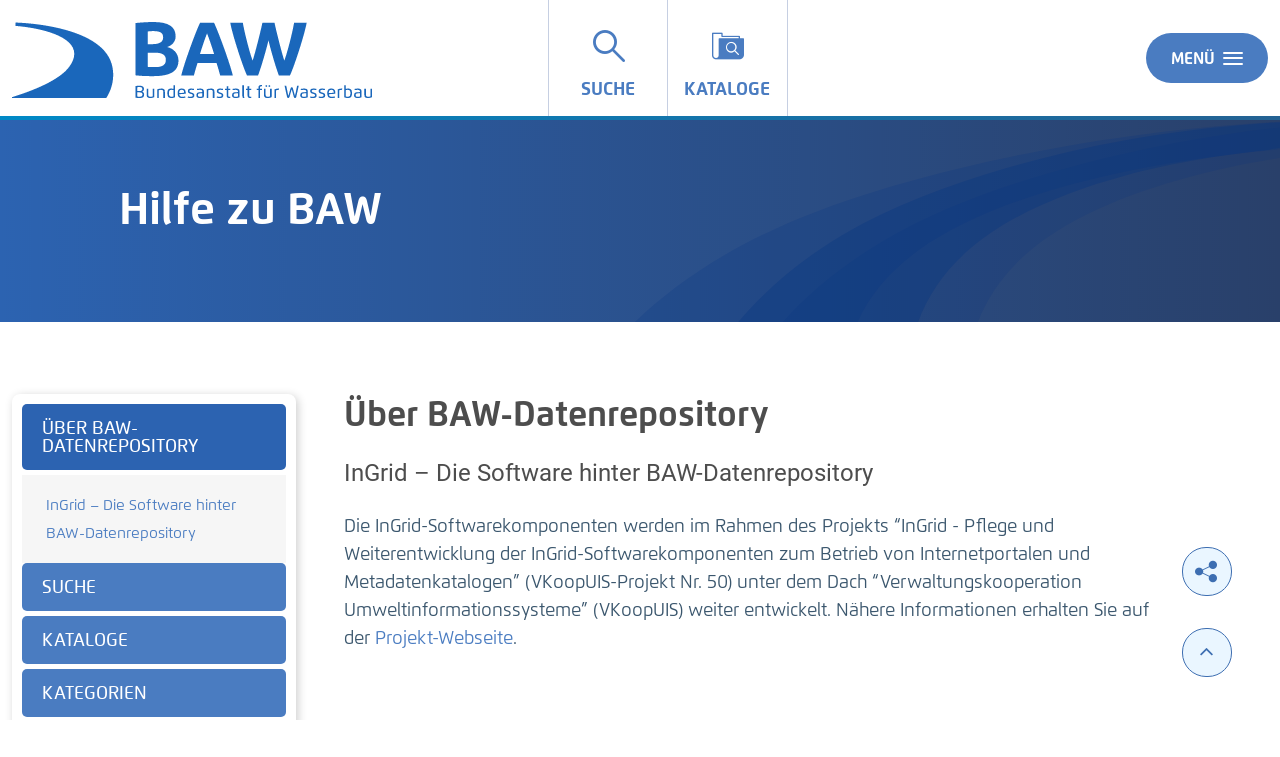

--- FILE ---
content_type: text/html;charset=UTF-8
request_url: https://datenrepository.baw.de/hilfe;jsessionid=079E5530B49139BE354BF508B9ABAA8F
body_size: 24600
content:
<!DOCTYPE html>



















<html xmlns="http://www.w3.org/1999/xhtml" lang="de">
    <head>
        <title>BAW - Suchtipps und Erläuterungen zu den Hauptfunktionen</title>
        <link rel="shortcut icon" href="/decorations/layout/ingrid/images/favicon.ico" />        
      
<!--
    -->
<link rel="prefetch" href="/decorations/layout/ingrid/images/template/icons.svg" />
<meta http-equiv="Content-type" content="text/html; charset=UTF-8" />
<meta http-equiv="X-UA-Compatible" content="IE=edge" />
<meta content="width=device-width, initial-scale=1" name="viewport"/>
<meta name="description" content="Die Hilfethemen führen mit Kurzanleitungen an die Suche heran und erläutern die Hauptfunktionen von BAW" />
<meta name="author" content="&copy; Bundesanstalt für Wasserbau" />
<meta name="keywords" lang="de" content="BAW, Hilfe, Suche, Suchmöglichkeiten, Erklärung, Beschreibungen, Suchtipps, Tipps, Funktionen, Hauptfunktionen, Hilfethemen, Kurzanleitung" />
<meta name="copyright" content="&copy; Bundesanstalt für Wasserbau" />            <meta name="robots" content="index,follow" />
        

<link rel="stylesheet" href="/decorations/layout/ingrid/css/main.css">
<link rel="stylesheet" href="/decorations/layout/ingrid/css/override.css">
<link rel="stylesheet" href="/decorations/layout/ingrid/css/print.css" media="print">
<!-- swiper -->
<link rel="stylesheet" href="/decorations/layout/ingrid/scripts/swiper/css/swiper.min.css">


  <script src="/decorations/layout/ingrid/scripts/ingrid.js"></script>
<!-- Global scripts -->
<script src="/decorations/layout/ingrid/scripts/modernizr.custom.min.js"></script>
<script src="/decorations/layout/ingrid/scripts/jquery/jquery.min.js"></script>
<script src="/decorations/layout/ingrid/scripts/jquery/nicescroll/jquery.nicescroll.min.js"></script>
<script src="/decorations/layout/ingrid/scripts/jquery/foundation/foundation.min.js"></script>
<script src="/decorations/layout/ingrid/scripts/jquery/select2/select2.full.js"></script>
<script src="/decorations/layout/ingrid/scripts/main.js"></script>

<!-- zxcvbn -->
<script src="/decorations/layout/ingrid/scripts/zxcvbn/zxcvbn.js"></script>

<!-- swiper -->
<script src="/decorations/layout/ingrid/scripts/swiper/js/swiper.min.js"></script>        <!-- clipboard -->
<script src="/decorations/layout/ingrid/scripts/clipboard/clipboard.min.js"></script>        
    </head>
    <body>            <div class="container">
                        <div class="header-menu" style="display: none;" role="navigation" aria-label="Navigation Menu">
    <div class="header-menu-close">
        <button type="button" class="button ">Menü<span class="ic-ic-cross"></span></button>
    </div>
    <div class="menu-main-links">
            <div class="highlighted">
                                                                                                                                          <a href="https://datenrepository.baw.de:443/freitextsuche;jsessionid=2CDA3ADE0180BDAC04A0E4683C180408" class="header-menu-entry " title="Freitextsuche nach Daten"><span class="text">Suche</span></a>
                                                                                                                                                            <a href="https://datenrepository.baw.de:443/datenkataloge;jsessionid=2CDA3ADE0180BDAC04A0E4683C180408" class="header-menu-entry " title="Datenkataloge"><span class="text">Kataloge</span></a>
                                                                                                                                                                                                                                                                                    <a href="https://datenrepository.baw.de:443/hintergrundinformationen;jsessionid=2CDA3ADE0180BDAC04A0E4683C180408" class="header-menu-entry " title="Hintergrundinformationen zu BAW"><span class="text">&Uuml;ber BAW-Datenrepository</span></a>                                                                      </div>
                                                          <a href="https://datenrepository.baw.de:443/hilfe;jsessionid=2CDA3ADE0180BDAC04A0E4683C180408" title="Erläuterungen zur Nutzung von BAW" class="is-active"><span class="text">Hilfe</span></a>
                                                                  <a href="https://datenrepository.baw.de:443/kontakt;jsessionid=2CDA3ADE0180BDAC04A0E4683C180408" title="Ihre Nachricht, Fragen oder Anregungen direkt an BAW" ><span class="text">Kontakt</span></a>
                                                        <a href="https://datenrepository.baw.de:443/inhaltsverzeichnis;jsessionid=2CDA3ADE0180BDAC04A0E4683C180408" title="Alle Inhalte von BAW auf einen Blick" ><span class="text">Inhalt</span></a>
                                                                  <a href="https://datenrepository.baw.de:443/impressum;jsessionid=2CDA3ADE0180BDAC04A0E4683C180408" title="Inhaltlich und technisch Verantwortliche, Nutzungsbedingungen, Haftungsausschluss" ><span class="text">Impressum</span></a>
                                                        <a href="https://datenrepository.baw.de:443/datenschutzbestimmung;jsessionid=2CDA3ADE0180BDAC04A0E4683C180408" title="Unsere Verpflichtung zum Umgang mit persönlichen Informationen" ><span class="text">Datenschutz</span></a>
                                                                  <a href="https://datenrepository.baw.de:443/barrierefreiheit;jsessionid=2CDA3ADE0180BDAC04A0E4683C180408" title="Barrierefreiheit" ><span class="text">Barrierefreiheit</span></a>
                          </div>
    <div class="menu-sub-links">
                                                                                                <div class="menu-settings-links">
            



<h6>Sprache:</h6>
    <a href="javascript:void(0)" onclick="updateURLParamReload('lang', 'de')" role="button" class="is-active"  aria-pressed="true"  aria-label="Deutsch">de</a>
        <a href="javascript:void(0)" onclick="updateURLParamReload('lang', 'en')" role="button" class=""  aria-pressed="false"  aria-label="Englisch">en</a>
    
        </div>
                </div>
</div> 
                <header>
    <div class="row">
        <div class="columns xsmall-7 small-7 medium-5 large-5 xlarge-5">
    <div class="logo" role="banner">
        <a href="/startseite" class="hide-for-xlarge hide-for-xsmall-only hide-for-small-only"><img src="/decorations/layout/ingrid/images/template/logo.svg" alt="BAW"/></a>
        <a href="/startseite" class="show-for-xlarge hide-for-xsmall-only"><img src="/decorations/layout/ingrid/images/template/logo.svg" alt="BAW"/></a>
        <a href="/startseite" class="hide-for-medium"><img src="/decorations/layout/ingrid/images/template/logo-small.svg" alt="BAW"/></a>
    </div>
</div>        
<div class="columns xsmall-16 small-15 medium-15 large-13 xlarge-10 nav-tabs">
    <div class="menu-tab-row" role="navigation" aria-label="Navigation Header">
                                                                                                          
                            <a class="menu-tab " href="https://datenrepository.baw.de:443/freitextsuche;jsessionid=2CDA3ADE0180BDAC04A0E4683C180408" title="Freitextsuche nach Daten">
                <div class="link-menu-tab">
                    <span class="ic-ic-lupe"></span>
                    <span class="text">Suche</span>
                </div>
            </a>
                                                                                                
                            <a class="menu-tab " href="https://datenrepository.baw.de:443/datenkataloge;jsessionid=2CDA3ADE0180BDAC04A0E4683C180408" title="Datenkataloge">
                <div class="link-menu-tab">
                    <span class="ic-ic-datenkataloge"></span>
                    <span class="text">Kataloge</span>
                </div>
            </a>
                                                                                                                    
                                              </div>
</div>                <div class="columns">
    <div class="header-menu-open">
                    <button type="button" class="button xsmall-button"><span class="ic-ic-hamburger"></span></button>
                <button type="button" class="button small-button">Menü<span class="ic-ic-hamburger"></span></button>
    </div>
</div>
    </div>
</header>
            <div class="body" role="main">								
			






<div class="banner subpage m-filter">
  <div class="subpage-wrapper" style="background-image: url('/decorations/layout/ingrid/images/template/drops-subpage.svg');">
    <div class="row align-center">
      <div class="large-20 columns dark">
        <h1>Hilfe zu BAW</h1>
      </div>
    </div>
  </div>
</div>
<div id="14__15" class="no-row">
                <a id="help.portlet.title"></a>
                <div class="search-filtered">
    <div class="row">
        <div class="xsmall-24 large-6 xlarge-6 columns">
            <div class="accordion accordion-filter-group filter" data-accordion data-allow-all-closed="true" role="tablist">
                <div class="accordion-item accordion-item-filter-group" data-accordion-item>
                    <a href="#" class="accordion-title accordion-title-filter-group hide-for-large" aria-controls="help-accordion" role="tab" aria-expanded="false" aria-selected="false">Navigation</a>
                    <div class="accordion-content filter-wrapper js-anchor-navigation" data-tab-content role="tabpanel">
                        <div class="boxes">
                            
<ul class="accordion filter-group nav-group" data-accordion="" data-multi-expand="false" data-allow-all-closed="true" role="tablist"><li class="accordion-item"><a class="accordion-title" role="tab" aria-expanded="false" aria-selected="false" href="?hkey=about-1"><span class="text">Über BAW-Datenrepository</span></a><div class="accordion-content" data-tab-content="" role="tabpanel"><div class="boxes"><a class="js-anchor-target js-anchor-target-entry" data-key="hkey" href="#about-1"><span class="text">InGrid – Die Software hinter BAW-Datenrepository</span></a></div></div></li></ul>
<ul class="accordion filter-group nav-group" data-accordion="" data-multi-expand="false" data-allow-all-closed="true" role="tablist"><li class="accordion-item"><a class="accordion-title" role="tab" aria-expanded="false" aria-selected="false" href="?hkey=search-1"><span class="text">Suche</span></a><div class="accordion-content" data-tab-content="" role="tabpanel"><div class="boxes"><a class="js-anchor-target js-anchor-target-entry" data-key="hkey" href="#search-1"><span class="text">Sucheingabe</span></a><a class="js-anchor-target js-anchor-target-entry" data-key="hkey" href="#search-2"><span class="text">Suche via Kategorien</span></a><a class="js-anchor-target js-anchor-target-entry" data-key="hkey" href="#search-3"><span class="text">Nach Ort suchen</span></a><a class="js-anchor-target js-anchor-target-entry" data-key="hkey" href="#search-4"><span class="text">Auf Karte festlegen</span></a><a class="js-anchor-target js-anchor-target-entry" data-key="hkey" href="#search-5"><span class="text">Suche verfeinern</span></a></div></div></li></ul>


<ul class="accordion filter-group nav-group" data-accordion="" data-multi-expand="false" data-allow-all-closed="true" role="tablist"><li class="accordion-item"><a class="accordion-title" role="tab" aria-expanded="false" aria-selected="false" href="?hkey=search-catalog-1"><span class="text">Kataloge</span></a><div class="accordion-content" data-tab-content="" role="tabpanel"><div class="boxes"><a class="js-anchor-target js-anchor-target-entry" data-key="hkey" href="#search-catalog-1"><span class="text">Kataloge</span></a></div></div></li></ul>
<ul class="accordion filter-group nav-group" data-accordion="" data-multi-expand="false" data-allow-all-closed="true" role="tablist"><li class="accordion-item"><a class="accordion-title" role="tab" aria-expanded="false" aria-selected="false" href="?hkey=search-category-1"><span class="text">Kategorien</span></a><div class="accordion-content" data-tab-content="" role="tabpanel"><div class="boxes"><a class="js-anchor-target js-anchor-target-entry" data-key="hkey" href="#search-category-1"><span class="text">Durchstöbern Sie das Portal nach Kategorien</span></a></div></div></li></ul>
<ul class="accordion filter-group nav-group" data-accordion="" data-multi-expand="false" data-allow-all-closed="true" role="tablist"><li class="accordion-item"><a class="accordion-title" role="tab" aria-expanded="false" aria-selected="false" href="?hkey=myingrid-1"><span class="text">Mein BAW</span></a><div class="accordion-content" data-tab-content="" role="tabpanel"><div class="boxes"><a class="js-anchor-target js-anchor-target-entry" data-key="hkey" href="#myingrid-1"><span class="text">Anmeldung</span></a><a class="js-anchor-target js-anchor-target-entry" data-key="hkey" href="#myingrid-4"><span class="text">Nutzerprofil bearbeiten</span></a><a class="js-anchor-target js-anchor-target-entry" data-key="hkey" href="#myingrid-5"><span class="text">Logout</span></a></div></div></li></ul>
                        </div>
                    </div>
                </div>
            </div>
        </div>
        
<div class="xsmall-24 large-16 xlarge-16 columns"><h2>Über BAW-Datenrepository</h2><div class="section"><a class="anchor" name="about-1" id="about-1"><span/></a><h3><span>InGrid – Die Software hinter BAW-Datenrepository</span></h3>
                <p>Die InGrid-Softwarekomponenten werden im Rahmen des Projekts “InGrid - Pflege und Weiterentwicklung der InGrid-Softwarekomponenten zum Betrieb von Internetportalen und Metadatenkatalogen” (VKoopUIS-Projekt Nr. 50) unter dem Dach “Verwaltungskooperation Umweltinformationssysteme” (VKoopUIS) weiter entwickelt. Nähere Informationen erhalten Sie auf der <a href="http://www.ingrid-oss.eu/" target="_new">Projekt-Webseite</a>.</p>
            </div></div>
    </div>
</div>
<script>
  $('.filter .filter-wrapper').niceScroll({
    cursorcolor:"#5e788d",
    cursorwidth:"8px",
    cursorborderradius: "6px",
  });

  $(window).scroll(function(){
    $(".filter .filter-wrapper").getNiceScroll().resize();
  });

  $('.filter .accordion-title').bind('click',function(){
    setTimeout(function(){
      $(".filter .filter-wrapper").getNiceScroll().resize();
    }, 500);
  });
  
  </script><script>
    var lastId;
    var header = $('header');
    var topMenu = $('.nav-group');
    
    var menuItems = topMenu.find('a');

    var scrollItems = menuItems.map(function(){
        var href = $(this).attr('href');
        if(href) {
            if(href[0] == ('#')) {
                var item = $(href);
                if (item.length) { return item; }
            }
        }
    });

    var preHash = window.location.hash;

    $(window).scroll(function(){
        if(preHash != window.location.hash) {
            preHash = window.location.hash;
            return;
        }
        var topMenuHeight = header.outerHeight();
        var fromTop = $(this).scrollTop() + topMenuHeight;
        var cur = scrollItems.map(function(){
            if ($(this).offset().top < fromTop)
                return this;
        });
 
        cur = cur[cur.length-1];
        var id = cur && cur.length ? cur[0].id : '';
        if($(window).scrollTop() + $(window).height() == $(document).height()) {
            if(scrollItems && scrollItems.length > 0) {
                id = scrollItems[scrollItems.length - 1][0].id;
            }
        }
        if (lastId !== id) {
            if(id !== '') {
                topMenu.find('li.accordion-item').removeClass('is-active');
                topMenu.find('li.accordion-item .accordion-content').css('display', 'none');
                var item = menuItems.filter('[href="#'+id+'"]');
                if(item) {
                    var itemParent = topMenu.find('li.accordion-item').has('a[href$="'+id+'"]');
                    if(itemParent) {
                        itemParent.addClass('is-active');
                        itemParent.find('.accordion-content').css('display', 'block');
                    }
                    if(item.hasClass('js-anchor-target-entry')) {
                        topMenu.find('.js-anchor-target-entry').removeClass('is-active');
                        item.addClass('is-active');
                    }
                }
                lastId = id;
            }
        }
    });
</script>
    </div>
			              </div>
            <footer>
    <div class="footer-buttons-bar show-for-medium hide-for-print">
        <div class="social-buttons">
        <a href="https://twitter.com/intent/tweet?url=https%3A%2F%2Fdatenrepository.baw.de%3A443%2Fhilfe%3Bjsessionid%3D2CDA3ADE0180BDAC04A0E4683C180408" class="button round social" target="_blank" title="Twitter">
        <span class="ic-ic-twitter"></span><span class="text"></span>
    </a>
    <a href="https://www.facebook.com/sharer/sharer.php?u=https%3A%2F%2Fdatenrepository.baw.de%3A443%2Fhilfe%3Bjsessionid%3D2CDA3ADE0180BDAC04A0E4683C180408" class="button round social" target="_blank" title="Facebook">
        <span class="ic-ic-facebook"></span><span class="text"></span>
    </a>
    <a href="https://www.linkedin.com/shareArticle?mini=true&url=https%3A%2F%2Fdatenrepository.baw.de%3A443%2Fhilfe%3Bjsessionid%3D2CDA3ADE0180BDAC04A0E4683C180408" class="button round social" target="_blank" title="LinkedIn">
        <span class="ic-ic-linkedin"></span><span class="text"></span>
    </a>
    <a href="whatsapp://send?text=https%3A%2F%2Fdatenrepository.baw.de%3A443%2Fhilfe%3Bjsessionid%3D2CDA3ADE0180BDAC04A0E4683C180408" class="button round social" target="_blank" title="WhatsApp">
        <span class="ic-ic-whatsapp"></span><span class="text"></span>
    </a>
    <a href="https://www.xing.com/social_plugins/share?url=https%3A%2F%2Fdatenrepository.baw.de%3A443%2Fhilfe%3Bjsessionid%3D2CDA3ADE0180BDAC04A0E4683C180408" class="button round social" target="_blank" title="XING">
        <span class="ic-ic-xing"></span><span class="text"></span>
    </a>
    <a href="mailto:?body=https%3A%2F%2Fdatenrepository.baw.de%3A443%2Fhilfe%3Bjsessionid%3D2CDA3ADE0180BDAC04A0E4683C180408" class="button round social" target="_blank" title="E-Mail">
        <span class="ic-ic-mailto"></span><span class="text"></span>
    </a>
    <button id="share-buttons" class="button round social share" title="Seite teilen">
        <span class="ic-ic-share"></span>
        <span class="text"></span>
    </button>
</div>                        <div class="button-up">
    <button type="button" class="button round social js-top" title="Nach oben">
        <span class="ic-ic-angle-up"></span>
    </button>
</div>    </div>
    <div class="footer">
            <hr>
            <div class="row">
            <div class="xsmall-24 small-24 medium-24 large-24 xlarge-10 columns">
                <div class="logo">
    <a href="https://datenrepository.baw.de:443/startseite;jsessionid=2CDA3ADE0180BDAC04A0E4683C180408" title="Startseite von BAW aufrufen ">
        <img class="footer__logo" src="/decorations/layout/ingrid/images/template/logo-white.svg" alt="InGrid-Portal - German Environmental Information Portal"/>
    </a>
</div>                            </div>
            <div class="xsmall-24 small-24 medium-24 large-24 xlarge-14 columns">
                    <div class="footer-menu-entries" role="navigation" aria-label="Navigation Footer">
                                                          <a href="https://datenrepository.baw.de:443/hilfe;jsessionid=2CDA3ADE0180BDAC04A0E4683C180408" title="Erläuterungen zur Nutzung von BAW" class="icon"><span class="text">Hilfe</span></a>
                                                                          <a href="https://datenrepository.baw.de:443/kontakt;jsessionid=2CDA3ADE0180BDAC04A0E4683C180408" title="Ihre Nachricht, Fragen oder Anregungen direkt an BAW" class="icon"><span class="text">Kontakt</span></a>
                                                                <a href="https://datenrepository.baw.de:443/inhaltsverzeichnis;jsessionid=2CDA3ADE0180BDAC04A0E4683C180408" title="Alle Inhalte von BAW auf einen Blick" class="icon"><span class="text">Inhalt</span></a>
                                                                          <a href="https://datenrepository.baw.de:443/impressum;jsessionid=2CDA3ADE0180BDAC04A0E4683C180408" title="Inhaltlich und technisch Verantwortliche, Nutzungsbedingungen, Haftungsausschluss" class="icon"><span class="text">Impressum</span></a>
                                                                <a href="https://datenrepository.baw.de:443/datenschutzbestimmung;jsessionid=2CDA3ADE0180BDAC04A0E4683C180408" title="Unsere Verpflichtung zum Umgang mit persönlichen Informationen" class="icon"><span class="text">Datenschutz</span></a>
                                                                          <a href="https://datenrepository.baw.de:443/barrierefreiheit;jsessionid=2CDA3ADE0180BDAC04A0E4683C180408" title="Barrierefreiheit" class="icon"><span class="text">Barrierefreiheit</span></a>
              </div>
            </div>
        </div>
    </div>
    <a href="" class="footer-top-link hide-for-medium js-top">Nach oben</a></footer>
            <!-- Popup -->
<div class="popup help-popup">
    <div class="headline popup__header">
        <p class="popup__title medium">Hilfe</p>
        <button type="button" class="button round popup__close js-popup-close"><span class="ic-ic-cross"></span></button>
    </div>
    <div class="popup__content text-box">
        <p></p>
    </div>
</div>            <!-- Global scripts -->
<script src="/decorations/layout/ingrid/scripts/all.js"></script>

<!-- Popup -->
<script src="/decorations/layout/ingrid/scripts/jquery/popup.js"></script>

<!-- Expand -->
<script src="/decorations/layout/ingrid/scripts/jquery/expander.js"></script>

<!-- Anchor target -->
<script src="/decorations/layout/ingrid/scripts/jquery/anchor-target.js"></script>
<script>
    $('.js-anchor-target').anchorTarget();
</script>

<!-- Anchor navigation -->
<script src="/decorations/layout/ingrid/scripts/jquery/anchor-navigation.js"></script>
<script>
    $('.js-anchor-navigation').anchorNavigation();
</script>
<script>
    $(document).ready(function() { 
    $( "a:not(:empty)" ).each(function( i ) {
        var attr = $(this).attr('href');
        if (typeof attr !== 'undefined' && attr !== false) {
            if ( $(this).children().length == 0 ) {
                $(this).html('<span>' + $(this).text() + '</span>');
            }
        }
    });
});
</script>                </div>
                        <script>
  // Add shrink class
  var body = $("body");
  var headerHeight = $('header').height();
  var bodyHeight = body.height();
  var headerBodyHeight = headerHeight + bodyHeight;
  var winOuterHeight = window.outerHeight;
  var isShrinkable = headerBodyHeight > ((winOuterHeight + 80) * 1.25);

  if(window.pageYOffset > headerHeight && isShrinkable) {
      body.addClass("shrink");
  }

  window.onscroll = function(e) {
    var filter = $('.filter');
    var scrollTop = $(this).scrollTop();
    winOuterHeight = window.outerHeight;
    isShrinkable = headerBodyHeight > ((winOuterHeight + 80) * 1.25);
    if (scrollTop > headerHeight && isShrinkable) {
      body.addClass("shrink");
      if(/MSIE \d|Trident.*rv:/.test(navigator.userAgent)) {
        if(filter.length > 0) {
          var content = $('.search-filtered.row, .search-filtered > .row');
          var contentTop = 400;
          var contentMargin = 0;
          var diffTop = 25;
          if(content) {
            if(content.position()) {
              contentTop = content.position().top;
            }
            if(content.css("margin-top")) {
              contentMargin = parseInt(content.css("margin-top"));
            }
            
          }
          if(scrollTop > contentTop) {
            filter.css('top', scrollTop - contentTop + diffTop - contentMargin + 'px');
          }
          filter.css('position','relative');
        }
      }
    } else {
      body.removeClass("shrink");
      if(/MSIE \d|Trident.*rv:/.test(navigator.userAgent)) {
        if(filter.length > 0) {
          filter.css('top','');
          filter.css('position','');
        }
      }
    }
  };
</script>    </body>
</html>
